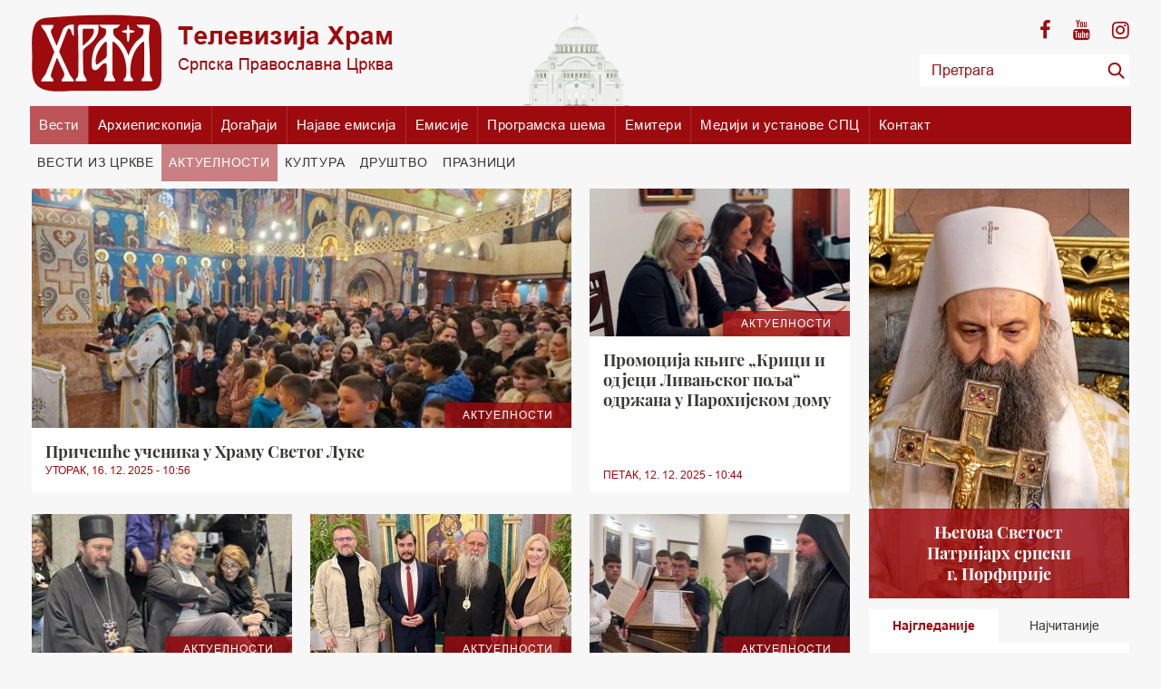

--- FILE ---
content_type: text/html; charset=UTF-8
request_url: https://www.tvhram.rs/vesti/aktuelnosti
body_size: 51110
content:
<!DOCTYPE html>
<html lang="en">    
    <head>
        <meta charset="utf-8">
        <meta http-equiv="X-UA-Compatible" content="IE=edge">
        <meta name="viewport" content="width=device-width, initial-scale=1, shrink-to-fit=no">

        <link rel="icon" href="/favicon.png" type="image/x-icon"/>

        <link href="/layout/css/fonts.css" rel="stylesheet" type="text/css"/>

        <!-- Bootstrap -->
        <link href="/layout/css/bootstrap.css" rel="stylesheet">

        <link href="/layout/css/style.css" rel="stylesheet" type="text/css" />
        <link href="/layout/css/responsive.css?v=10" rel="stylesheet" type="text/css" />
        <link href="/layout/css/owl.carousel.css" rel="stylesheet" type="text/css"/>
        <link href="/layout/css/scroll.css" rel="stylesheet" type="text/css"/>


        <!-- HTML5 shim and Respond.js for IE8 support of HTML5 elements and media queries -->
        <!-- WARNING: Respond.js doesn't work if you view the page via file:// -->
        <!--[if lt IE 9]>
            <script src="https://oss.maxcdn.com/html5shiv/3.7.3/html5shiv.min.js"></script>
            <script src="https://oss.maxcdn.com/respond/1.4.2/respond.min.js"></script>
        <![endif]-->

        
        <title>ТВ Храм / Вести / Актуелности</title><meta name="Keywords" content="ВестиАктуелности" />
<meta name="Description" content="ВестиАктуелности" />


        
            </head>
    <body>
                            
        <header class="d-none d-md-block" style="background-image:url('/layout/img/hram.png') ">
            <div class="container d-flex justify-content-between py-3">
                <!--Logo for resolution > 768-->
                <a href="/" class="d-none d-md-block" title="TV Hram - Televizija Hram">
                    <img src="/layout/img/logo.png" alt="" title="TV Hram - Televizija Hram"/>
                </a>
                <!--Social and Search-->
                <div class="action d-flex  flex-md-column justify-content-between align-items-center justify-content-md-around align-items-md-end">
                    <div class="social text-md-right">
                        <a target="_blank" href="https://www.facebook.com/profile.php?id=100088506333972" class="fa fa-facebook"></a>
                        <a target="_blank" href="https://www.youtube.com/channel/UCXnRkfjybyv7931skQWumDQ/feed" class="fa fa-youtube"></a>
                        <a target="_blank" href="https://www.instagram.com/arhiepiskopijatv/" class="fa fa-instagram"></a>
                        <!--<a target="_blank" href="" class="fa fa-rss" title=""></a>-->
                    </div>
                    <form class="search-form" method="post" action="/pretraga">
                        <div class="input-group">
                            <input type="text" class="form-control" name='phrase'  placeholder="Претрага">
                            <span class="input-group-btn">
                                <button class="btn btn-secondary" type="submit"></button>
                            </span>
                        </div>
                    </form>
                </div><!--End Social and Search-->
            </div>
        </header>
             
        
        	
                <div class='container p-0 px-md-2' >
                    <nav class='navbar navbar-expand-md navbar-light px-0 p-md-0' style='background-color: #9d0b0f;'>
                        <!--Logo for mobile-->
                        <a class='navbar-brand d-md-none' href='/' title='TV Hram - Televizija Hram'>
                            <img src='/layout/img/white-logo.png' alt='' title='TV Hram - Televizija Hram'/>
                        </a>
                        <div class='mobile-search ml-auto mr-3'>
                            <span class='fa fa-search'></span>
                            <form class='search-form' method='get' action=''>
                                <div class='input-group'>
                                    <input type='text' class='form-control' name='search'  placeholder='Претрага'>
                                    <span class='input-group-btn'>
                                        <button class='btn btn-secondary' type='submit'></button>
                                    </span>
                                </div>
                            </form>
                        </div>
                        <button class='navbar-toggler' type='button' data-toggle='collapse' data-target='#main-menu' aria-controls='main-menu' aria-expanded='false'>
                            <span></span>
                            <span></span>
                            <span></span>
                        </button>

                        <div class='collapse navbar-collapse' id='main-menu'>
                            <ul class='navbar-nav '>
                
                                <li class='nav-item active'>
                    
                                <a class='nav-link' href='/vesti'>Вести <span class='has-submenu fa fa-plus'></span></a>
                            
                                <ul class='submenu clearfix active'>
                            <li><a href='/vesti/vesti-iz-crkve'>Вести из цркве</a></li><li><a href='/vesti/aktuelnosti'>Актуелности</a></li><li><a href='/vesti/kultura'>Култура</a></li><li><a href='/vesti/drustvo'>Друштво</a></li><li><a href='/vesti/praznici'>Празници</a></li>
                                </ul>
                        
                                </li>
                        
                                <li class='nav-item'><a class='nav-link'href='/stranica/1/arhiepioskopija'>Архиепископија</a></li>
                         
                                <li class='nav-item'>
                    
                                <a class='nav-link' href='/dogadjaji'>Догађаји <span class='has-submenu fa fa-plus'></span></a>
                            
                                <ul class='submenu clearfix active'>
                            <li><a href='/dogadjaji/promocije'>Промоције</a></li><li><a href='/dogadjaji/tradicija'>Традиција</a></li><li><a href='/dogadjaji/najave'>Најаве</a></li>
                                </ul>
                        
                                </li>
                        
                                <li class='nav-item'>
                    
                                <a class='nav-link' href='/najave-emisija'>Најаве емисија <span class='has-submenu fa fa-plus'></span></a>
                            
                                <ul class='submenu clearfix active'>
                            <li><a href='/najave-emisija/vrlinoslov'>Врлинослов</a></li><li><a href='/najave-emisija/izdvajamo-iz-programa-tv-hram'>Издвајамо из програма ТВ Храм</a></li><li><a href='/najave-emisija/verski-program'>Верски програм</a></li><li><a href='/najave-emisija/deciji-program'>Дечији програм</a></li><li><a href='/najave-emisija/razgovori'>Разговори</a></li><li><a href='/najave-emisija/dokumentarni-program'>Документарни програм</a></li><li><a href='/najave-emisija/muzicki-program'>Музички програм</a></li><li><a href='/najave-emisija/kulturni-program'>Културни програм</a></li>
                                </ul>
                        
                                </li>
                        
                                <li class='nav-item'><a class='nav-link' href='/emisije'>Емисије</a></li>
            
                                <li class='nav-item'><a class='nav-link' href='/programska-sema'>Програмска шема</a></li>
            
                        <li class='nav-item'><a class='nav-link' href='/stranica/6/emiteri'>Емитери</a></li>
                    
                        <li class='nav-item'><a class='nav-link' href='/stranica/7/mediji-ustanove-spc'>Медији и установе СПЦ</a></li>
                    
                        <li class='nav-item'><a class='nav-link' href='/stranica/8/kontakt'>Контакт</a></li>
                    
                            </ul>
                        </div>
                    </nav>
            
                        <nav class='desctop-menu d-none d-md-block'>
                            <ul class='owl-carousel desctop-submenu list-unstyled'>
                    <li ><a href='/vesti/vesti-iz-crkve'>Вести из цркве</a></li><li class='active' ><a href='/vesti/aktuelnosti'>Актуелности</a></li><li ><a href='/vesti/kultura'>Култура</a></li><li ><a href='/vesti/drustvo'>Друштво</a></li><li ><a href='/vesti/praznici'>Празници</a></li>
                            </ul>
                        </nav>
                    
                </div>
                
        
        <main class="pt-2">
            <div class="container" style="min-height: 400px;">
                
<div class="row small-padding mt-0">
    <div class="main-content col-lg-8 col-xl-9">
                                <section class="last-news">    
                            <div class="row small-padding">
                                <div class="col-md-8 mb-4">
                                    <a href="/vesti/aktuelnosti/10499/pricesce-ucenika-hramu-svetog-luke" title="Причешће ученика у Храму Светог Луке" class="single-news d-block h-100 bg-white animation" data-animation="slideUp">
                                        <figure class="mb-0">
                                            <img src="/data/images/2025-12-16/56437_screenshot-2025-12-16-110213_f.jpg" title="Причешће ученика у Храму Светог Луке" alt=""/>
                                        </figure>
                                        <div class="section-detail-small">
                                            <span class="category-name bg-primary">Актуелности</span>
                                            <h5 class="mb-0">Причешће ученика у Храму Светог Луке</h5>
                                            <p class="termin">УТОРАК, 16. 12. 2025 - 10:56</p>
                                        </div>
                                    </a>
                                </div>
                                                                <div class="col-sm-6 col-md-4 mb-4">
                                    <a href="/vesti/aktuelnosti/10490/promocija-knjige-krici-odjeci-livanjskog-polja-odrzana-parohijskom-domu-hrama-svetog-save" title="Промоција књиге „Крици и одјеци Ливањског поља“ одржана у Парохијском дому Храма Светог Саве" class="single-news d-block h-100 bg-white animation" data-animation="slideUp">
                                        <figure class="mb-0">
                                            <img src="/data/images/2025-12-12/56407_screenshot-2025-12-12-104745_kf.jpg" title="Промоција књиге „Крици и одјеци Ливањског поља“ одржана у Парохијском дому Храма Светог Саве" alt=""/>
                                            <span class="category-name bg-primary">Актуелности</span>
                                        </figure>
                                        <div class="section-detail-small">
                                            <h5 class="mb-0">Промоција књиге „Крици и одјеци Ливањског поља“ одржана у Парохијском дому Храма Светог Саве</h5>
                                            <p class="termin">ПЕТАК, 12. 12. 2025 - 10:44</p>
                                        </div>
                                    </a>
                                </div>   
                                                        <div class="col-sm-6  col-md-4 mb-4">
                                    <a href="/vesti/aktuelnosti/10479/izlozba-memorijalnom-centru-staro-sajmiste-dan-utamnicenja-prvih-zrtava" title="Изложба у Меморијалном центру “Старо сајмиште” на дан утамничења првих жртава" class="single-news d-block h-100 bg-white animation" data-animation="slideUp">
                                        <figure class="mb-0">
                                            <img src="/data/images/2025-12-08/56367_viber-image-2025-12-08-13-07-41-247_kf.jpg" title="Изложба у Меморијалном центру “Старо сајмиште” на дан утамничења првих жртава" alt=""/>
                                            <span class="category-name bg-primary">Актуелности</span>
                                        </figure>
                                        <div class="section-detail-small">
                                            <h5 class="mb-0">Изложба у Меморијалном центру “Старо сајмиште” на дан утамничења првих жртава</h5>
                                            <p class="termin">ПОНЕДЕЉАК, 8. 12. 2025 - 14:02</p>
                                        </div>
                                    </a>
                                </div>   
                                                        <div class="col-sm-6  col-md-4 mb-4">
                                    <a href="/vesti/aktuelnosti/10447/pocetak-posta-dar-mitropolita-fotija-gledaocima-hram-televizije" title="Уз почетак поста – дар Митрополита Фотија гледаоцима Храм телевизије" class="single-news d-block h-100 bg-white animation" data-animation="slideUp">
                                        <figure class="mb-0">
                                            <img src="/data/images/2025-11-28/56312_screenshot-2025-11-28-154134_kf.jpg" title="Уз почетак поста – дар Митрополита Фотија гледаоцима Храм телевизије" alt=""/>
                                            <span class="category-name bg-primary">Актуелности</span>
                                        </figure>
                                        <div class="section-detail-small">
                                            <h5 class="mb-0">Уз почетак поста – дар Митрополита Фотија гледаоцима Храм телевизије</h5>
                                            <p class="termin">ПЕТАК, 28. 11. 2025 - 15:10</p>
                                        </div>
                                    </a>
                                </div>   
                                                        <div class="col-sm-6  col-md-4 mb-4">
                                    <a href="/vesti/aktuelnosti/10444/bozicne-poklade-bogosloviji-svetog-save" title="Божићне покладе у Богословији Светог Саве" class="single-news d-block h-100 bg-white animation" data-animation="slideUp">
                                        <figure class="mb-0">
                                            <img src="/data/images/2025-11-28/56308_screenshot-2025-11-28-114205_kf.jpg" title="Божићне покладе у Богословији Светог Саве" alt=""/>
                                            <span class="category-name bg-primary">Актуелности</span>
                                        </figure>
                                        <div class="section-detail-small">
                                            <h5 class="mb-0">Божићне покладе у Богословији Светог Саве</h5>
                                            <p class="termin">ПЕТАК, 28. 11. 2025 - 11:40</p>
                                        </div>
                                    </a>
                                </div>   
                                                    </div>
                        </section>
                                                   <section class="recommended-news">
                                <ul class="list-unstyled p-0 recommended-list-news">
                                                            <li class="d-flex flex-wrap align-items-start align-items-md-stretch animation" data-animation="slideUp">
                                        <figure class=" mb-0">
                                            <a href="/vesti/aktuelnosti/10446/dela-igumana-nektarija-morozova-predstavljena-kripti-hrama-svetog-save" title="Дела игумана Нектарија Морозова представљена у крипти Храма Светог Саве">
                                                <img src="/data/images/2025-11-28/56310_screenshot-2025-11-28-115252_kf.jpg" title="Дела игумана Нектарија Морозова представљена у крипти Храма Светог Саве" alt=""/>
                                            </a>
                                        </figure>                                        
                                        <div class="news-content d-flex flex-column justify-content-between py-1 px-3">
                                            <a href="/vesti/aktuelnosti/10446/dela-igumana-nektarija-morozova-predstavljena-kripti-hrama-svetog-save" title="Дела игумана Нектарија Морозова представљена у крипти Храма Светог Саве">
                                                <p>
                                                АКТУЕЛНОСТИ:
                                                <br>
                                                Дела игумана Нектарија Морозова представљена у крипти Храма Светог Саве                                                </p>
                                            </a>
                                            <div class="termin d-flex w-100 justify-content-between">
                                                <span>ПЕТАК, 28. 11. 2025 - 11:52</span>
                                                <a href="/vesti/aktuelnosti/10446/dela-igumana-nektarija-morozova-predstavljena-kripti-hrama-svetog-save" title="Дела игумана Нектарија Морозова представљена у крипти Храма Светог Саве"><span class="text-dark small">Детаљније</span></a>
                                            </div>
                                        </div>
                                    </li>
                                                            <li class="d-flex flex-wrap align-items-start align-items-md-stretch animation" data-animation="slideUp">
                                        <figure class=" mb-0">
                                            <a href="/vesti/aktuelnosti/10441/obavestenje" title="Обавештење">
                                                <img src="/data/images/2025-11-27/56305_unnamed-9_kf.jpg" title="Обавештење" alt=""/>
                                            </a>
                                        </figure>                                        
                                        <div class="news-content d-flex flex-column justify-content-between py-1 px-3">
                                            <a href="/vesti/aktuelnosti/10441/obavestenje" title="Обавештење">
                                                <p>
                                                АКТУЕЛНОСТИ:
                                                <br>
                                                Обавештење                                                </p>
                                            </a>
                                            <div class="termin d-flex w-100 justify-content-between">
                                                <span>ЧЕТВРТАК, 27. 11. 2025 - 09:26</span>
                                                <a href="/vesti/aktuelnosti/10441/obavestenje" title="Обавештење"><span class="text-dark small">Детаљније</span></a>
                                            </div>
                                        </div>
                                    </li>
                                                            <li class="d-flex flex-wrap align-items-start align-items-md-stretch animation" data-animation="slideUp">
                                        <figure class=" mb-0">
                                            <a href="/vesti/aktuelnosti/10436/krst-varnave-hvostanskog-nacelnika-generalstaba-vojske-srbije" title="Крст Св. Варнаве Хвостанског за начелника Генералштаба Војске Србије">
                                                <img src="/data/images/2025-11-25/56241_min-6013_kf.jpg" title="Крст Св. Варнаве Хвостанског за начелника Генералштаба Војске Србије" alt=""/>
                                            </a>
                                        </figure>                                        
                                        <div class="news-content d-flex flex-column justify-content-between py-1 px-3">
                                            <a href="/vesti/aktuelnosti/10436/krst-varnave-hvostanskog-nacelnika-generalstaba-vojske-srbije" title="Крст Св. Варнаве Хвостанског за начелника Генералштаба Војске Србије">
                                                <p>
                                                АКТУЕЛНОСТИ:
                                                <br>
                                                Крст Св. Варнаве Хвостанског за начелника Генералштаба Војске Србије                                                </p>
                                            </a>
                                            <div class="termin d-flex w-100 justify-content-between">
                                                <span>УТОРАК, 25. 11. 2025 - 12:16</span>
                                                <a href="/vesti/aktuelnosti/10436/krst-varnave-hvostanskog-nacelnika-generalstaba-vojske-srbije" title="Крст Св. Варнаве Хвостанског за начелника Генералштаба Војске Србије"><span class="text-dark small">Детаљније</span></a>
                                            </div>
                                        </div>
                                    </li>
                                                            <li class="d-flex flex-wrap align-items-start align-items-md-stretch animation" data-animation="slideUp">
                                        <figure class=" mb-0">
                                            <a href="/vesti/aktuelnosti/10437/svenocno-bdenije-manastiru-vavedenje" title="Свеноћно бденије у Манастиру Ваведење">
                                                <img src="/data/images/2025-11-25/56242_screenshot-2025-11-25-122214_kf.jpg" title="Свеноћно бденије у Манастиру Ваведење" alt=""/>
                                            </a>
                                        </figure>                                        
                                        <div class="news-content d-flex flex-column justify-content-between py-1 px-3">
                                            <a href="/vesti/aktuelnosti/10437/svenocno-bdenije-manastiru-vavedenje" title="Свеноћно бденије у Манастиру Ваведење">
                                                <p>
                                                АКТУЕЛНОСТИ:
                                                <br>
                                                Свеноћно бденије у Манастиру Ваведење                                                </p>
                                            </a>
                                            <div class="termin d-flex w-100 justify-content-between">
                                                <span>УТОРАК, 25. 11. 2025 - 12:20</span>
                                                <a href="/vesti/aktuelnosti/10437/svenocno-bdenije-manastiru-vavedenje" title="Свеноћно бденије у Манастиру Ваведење"><span class="text-dark small">Детаљније</span></a>
                                            </div>
                                        </div>
                                    </li>
                                                            <li class="d-flex flex-wrap align-items-start align-items-md-stretch animation" data-animation="slideUp">
                                        <figure class=" mb-0">
                                            <a href="/vesti/aktuelnosti/10431/slovackoj-obelezen-vek-povratka-mesta-osadne-pravoslavlju" title="У Словачкој обележен век од повратка места Осадне Православљу">
                                                <img src="/data/images/2025-11-23/56224_viber-image-2025-11-23-12-03-56-466_kf.jpg" title="У Словачкој обележен век од повратка места Осадне Православљу" alt=""/>
                                            </a>
                                        </figure>                                        
                                        <div class="news-content d-flex flex-column justify-content-between py-1 px-3">
                                            <a href="/vesti/aktuelnosti/10431/slovackoj-obelezen-vek-povratka-mesta-osadne-pravoslavlju" title="У Словачкој обележен век од повратка места Осадне Православљу">
                                                <p>
                                                АКТУЕЛНОСТИ:
                                                <br>
                                                У Словачкој обележен век од повратка места Осадне Православљу                                                </p>
                                            </a>
                                            <div class="termin d-flex w-100 justify-content-between">
                                                <span>НЕДЕЉА, 23. 11. 2025 - 15:11</span>
                                                <a href="/vesti/aktuelnosti/10431/slovackoj-obelezen-vek-povratka-mesta-osadne-pravoslavlju" title="У Словачкој обележен век од повратка места Осадне Православљу"><span class="text-dark small">Детаљније</span></a>
                                            </div>
                                        </div>
                                    </li>
                                                    </ul>
                        </section>
                       	
	<section class="page-pagination text-center mt-5 mb-4">
        <nav class="d-inline-block" aria-label="Page navigation example">
            <ul class="pagination">
			<!-- Previous page link -->
			                    
                                
            			
			<!-- Numbered page links -->
								
						<li class="page-item active"><a class="page-link" href="/vesti/aktuelnosti/page/1">1</a></li>
					
					                        <li class="page-item"><a class="page-link" href="/vesti/aktuelnosti/page/2">2</a></li>
					
					                        <li class="page-item"><a class="page-link" href="/vesti/aktuelnosti/page/3">3</a></li>
					
					                        <li class="page-item"><a class="page-link" href="/vesti/aktuelnosti/page/4">4</a></li>
					
					                        <li class="page-item"><a class="page-link" href="/vesti/aktuelnosti/page/5">5</a></li>
					
					                        
                                
                    <li class="page-item"><span>...</span></li>
				                        
                        
                    <li class="page-item">
                        <a class="page-link" href="/vesti/aktuelnosti/page/11" aria-label="Next">
                            <span aria-hidden="true">11</span>
                        </a>
                    </li>
					
							
			<!-- Next page link -->
			            
                    <li class="page-item">
                        <a class="page-link" href="/vesti/aktuelnosti/page/2" aria-label="Next">
                            <span aria-hidden="true">&gt;</span>
                            <span class="sr-only">Next</span>
                        </a>
                    </li>
					
				            
            </ul>
        </nav>
    </section>
	    </div>
    
                    <aside class='col-lg-4 col-xl-3'>
            
                        <div class='row small-padding'>
                            <div class='col-12 patrijarh mb-12'> 
                                <a target='_blank' href='https://spc.rs/sr/6.njegova-svetost-arhiepiskop-pecki,-mitropolit-beogradsko-karlovacki-i-patrijarh-srpski-gospodin-porfirije.html' class='d-block'>
                                    <img src='/layout/img/patrijarh-porfirije.jpg' alt=''/>
                                    <h5 class='title' style='background: rgba(157,11,15,0.8) !important;'>Његова Светост<br>Патријарх српски<br>г. Порфирије</h5>
                                </a>
                            </div> 
             
                        <div class='col-sm-6 col-lg-12 most-recent mb-12'>
                            <ul class='nav nav-pills nav-justified'>
                                <li class='nav-item'>
                                    <a class='nav-link active'  data-toggle='tab' href='#tab1' role='tab'  aria-selected='true'>Најгледаније</a>
                                </li>
                                <li class='nav-item'>
                                    <a class='nav-link'  data-toggle='tab' href='#tab2' role='tab'  aria-selected='false'>Најчитаније</a>
                                </li>
                            </ul>
                            <div class='tab-content'>
                        <div class='tab-pane fade show active' id='tab1' role='tabpanel'>
                                    <article class='news-item'>
                                        <a href='/emisije/9024/patrijarh-krstovdan-crkvi-svetog-ilije-mirijevu' title='Патријарх на Крстовдан у Цркви Светог Илије у Миријеву' class='d-flex no-gutters justify-content-between align-items-start'>
                                            <figure class='mb-0  col-5'>
                                                <img src='https://img.youtube.com/vi/D06OqxlUdn4/mqdefault.jpg' alt=''/>
                                            </figure>
                                            <p class='small col-7 mb-0 pl-2'>Патријарх на Крстовдан у Цркви Светог Илије у Миријеву</p>
                                        </a>
                                    </article>
                                
                                    <article class='news-item'>
                                        <a href='/emisije/9014/patrijarh-porfirije-praznik-oci-bog-uvek-nasoj-strani' title='Патријарх Порфирије на празник Оци: Бог је увек на нашој страни' class='d-flex no-gutters justify-content-between align-items-start'>
                                            <figure class='mb-0  col-5'>
                                                <img src='https://img.youtube.com/vi/TdkiRJCQPQE/mqdefault.jpg' alt=''/>
                                            </figure>
                                            <p class='small col-7 mb-0 pl-2'>Патријарх Порфирије на празник Оци: Бог је увек на нашој страни</p>
                                        </a>
                                    </article>
                                
                                    <article class='news-item'>
                                        <a href='/emisije/9021/episkop-ilarion-krstovdan-manastiru-rakovica' title='Епископ Иларион на Крстовдан у Манастиру Раковица' class='d-flex no-gutters justify-content-between align-items-start'>
                                            <figure class='mb-0  col-5'>
                                                <img src='https://img.youtube.com/vi/DBnyF0848bQ/mqdefault.jpg' alt=''/>
                                            </figure>
                                            <p class='small col-7 mb-0 pl-2'>Епископ Иларион на Крстовдан у Манастиру Раковица</p>
                                        </a>
                                    </article>
                                
                                    <article class='news-item'>
                                        <a href='/emisije/9017/vesti-crkve' title='Вести из Цркве за 15.01.2026.' class='d-flex no-gutters justify-content-between align-items-start'>
                                            <figure class='mb-0  col-5'>
                                                <img src='https://img.youtube.com/vi/lY9DBS2YUr4/mqdefault.jpg' alt=''/>
                                            </figure>
                                            <p class='small col-7 mb-0 pl-2'>Вести из Цркве за 15.01.2026.</p>
                                        </a>
                                    </article>
                                
                                    <article class='news-item'>
                                        <a href='/emisije/9019/vesti-crkve' title='Вести из Цркве за 17.01.2026.' class='d-flex no-gutters justify-content-between align-items-start'>
                                            <figure class='mb-0  col-5'>
                                                <img src='https://img.youtube.com/vi/SpE62DiZI5o/mqdefault.jpg' alt=''/>
                                            </figure>
                                            <p class='small col-7 mb-0 pl-2'>Вести из Цркве за 17.01.2026.</p>
                                        </a>
                                    </article>
                                </div><div class='tab-pane fade' id='tab2' role='tabpanel' >
                                    <article class='news-item'>
                                        <a href='/vesti/vesti-iz-crkve/10611/patrijarh-dan-krsne-slavu-sluzio-sabornom-hramu-beogradu' title='Патријарх на дан крсне славу служио у Саборном храму у Београду' class='d-flex no-gutters justify-content-between align-items-start'>
                                            <figure class='mb-0  col-5'>
                                                <img src='/data/images/2026-01-20/56940_viber-image-2026-01-20-10-34-43-509_kf.jpg' alt=''/>
                                            </figure>
                                            <p class='small col-7 mb-0 pl-2'>Патријарх на дан крсне славу служио у Саборном храму у Београду</p>
                                        </a>
                                    </article>
                                
                                    <article class='news-item'>
                                        <a href='/vesti/vesti-iz-crkve/10607/patrijarh-porfirije-bogojavljenje-krstenje-simvol-pokajanja' title='Патријарх Порфирије на Богојављење: Крштење је символ покајања' class='d-flex no-gutters justify-content-between align-items-start'>
                                            <figure class='mb-0  col-5'>
                                                <img src='/data/images/2026-01-19/56871_viber-image-2026-01-19-10-47-00-520_kf.jpg' alt=''/>
                                            </figure>
                                            <p class='small col-7 mb-0 pl-2'>Патријарх Порфирије на Богојављење: Крштење је символ покајања</p>
                                        </a>
                                    </article>
                                
                                    <article class='news-item'>
                                        <a href='/vesti/vesti-iz-crkve/10591/dobitnici-stotinu-stipendija-ucenike-studente-kosova-metohije' title='Добитници стотину стипендија за ученике и студенте са Косова и Метохије' class='d-flex no-gutters justify-content-between align-items-start'>
                                            <figure class='mb-0  col-5'>
                                                <img src='/data/images/2026-01-12/56774_patrijarh_kf.jpg' alt=''/>
                                            </figure>
                                            <p class='small col-7 mb-0 pl-2'>Добитници стотину стипендија за ученике и студенте са Косова и Метохије</p>
                                        </a>
                                    </article>
                                
                                    <article class='news-item'>
                                        <a href='/vesti/vesti-iz-crkve/10603/patrijarh-krstovdan-sluzio-hramu-svetog-ilije-mirijevu' title='Патријарх на Крстовдан служио у Храму Светог Илије у Миријеву' class='d-flex no-gutters justify-content-between align-items-start'>
                                            <figure class='mb-0  col-5'>
                                                <img src='/data/images/2026-01-18/56801_viber-image-2026-01-18-10-38-01-040_kf.jpg' alt=''/>
                                            </figure>
                                            <p class='small col-7 mb-0 pl-2'>Патријарх на Крстовдан служио у Храму Светог Илије у Миријеву</p>
                                        </a>
                                    </article>
                                
                                    <article class='news-item'>
                                        <a href='/vesti/vesti-iz-crkve/10593/sveti-dositej-proslavljen-manastiru-vavedenje-bogosluzio-vladika-ilarion' title='Свети Доситеј прослављен у Манастиру Ваведење, богослужио Владика Иларион' class='d-flex no-gutters justify-content-between align-items-start'>
                                            <figure class='mb-0  col-5'>
                                                <img src='/data/images/2026-01-13/56780_viber-image-2026-01-13-12-11-40-672_kf.jpg' alt=''/>
                                            </figure>
                                            <p class='small col-7 mb-0 pl-2'>Свети Доситеј прослављен у Манастиру Ваведење, богослужио Владика Иларион</p>
                                        </a>
                                    </article>
                                </div>
                            </div>
                        </div>
                         
                            <div class='col-sm-6 col-lg-12 mb-12 banner pt-1 pb-1'>
                               <a target='_blank' href='https://spc.rs/' title='SPC'>
                                    <img src='/data/images/spc-logo-retina.png' alt='SPC'/>
                                </a>
                            </div>
                            <div class='col-sm-6 col-lg-12 mb-12 banner pt-1 pb-1'>
                               <a target='_blank' href='http://www.slovoljubve.com' title='Radio Slovo ljubve'>
                                    <img src='/layout/img/radioslovoljubvelogo.png' alt='Radio Slovo ljubve'/>
                                </a>
                            </div>
                            <div class='col-sm-6 col-lg-12 mb-12 banner pt-1 pb-2'>
                               <a target='_blank' href='https://www.pravoslavlje.spc.rs/' title='Pravoslavlje'>
                                    <img src='/layout/img/pravoslavlje-logo.png' alt='Pravoslavlje'/>
                                </a>
                            </div>
                     
                            <!--<div class='col-sm-6 col-lg-12 mb-12 banner'>
                               <a target='_blank' href='https://play.google.com/store/apps/details?id=rs.hram.android' title='Preuzimite Android aplikaciju'>
                                    <img src='/layout/img/android-aplikacija-tv-hram.jpg' alt='Preuzimite Android aplikaciju'/>
                                </a>
                            </div>-->
                
                            <!--<div class='col-sm-6 col-lg-12 mb-12 banner'>
                               <a target='_blank' href='https://itunes.apple.com/ca/app/tv-hram/id1337696143?mt=8' title='Preuzimite iOS aplikaciju'>
                                    <img src='/layout/img/ios-aplikacija-tv-hram.jpg' alt='Preuzimite iOS aplikaciju'/>
                                </a>
                            </div>-->
                    
                        </div>
                    </aside>
                    </div>            </div>
        </main>
                    
        	 
                <footer style='background-color:#9d0b0f;'>
                    <div class='container'>
                        <div class='footer-top'>
                            <div class='row medium-padding justify-content-between'>
                                <div class='col-md-6 d-flex py-3 flex-column justify-content-between '>
                                    <a href='/' class='logo mb-4 ' title='TV Hram - Televizija Hram'>
                                        <img src='/layout/img/white-logo.png' alt=''/>
                                    </a>
                                    <div class='social text-white mb-4'>
                                        <a target='_blank' href='https://www.facebook.com/profile.php?id=100088506333972' class='fa fa-facebook'></a>
                                        <a target='_blank' href='https://www.youtube.com/channel/UCXnRkfjybyv7931skQWumDQ/feed' class='fa fa-youtube'></a>
                                        <a target='_blank' href='https://www.instagram.com/arhiepiskopijatv/' class='fa fa-instagram'></a>
                                    </div>
                                </div>
                                <div class='col-sm-6 col-md-3 mb-4 d-md-none d-lg-block'>
                                    <h6>Емисије</h6>
            
                                    <div>
                                        <a href='/emisije/9024/patrijarh-krstovdan-crkvi-svetog-ilije-mirijevu' class='d-flex no-gutters align-items-start'>
                                            <figure class='col-5'>
                                                <img src='https://img.youtube.com/vi/D06OqxlUdn4/mqdefault.jpg' alt=''/>
                                            </figure>
                                            <div class='emission-title pl-2'>
                                                <p class='small'>
                                                    Патријарх на Крстовдан у Цркви Светог Илије у Миријеву
                                                </p>
                                            </div>
                                        </a>
                                    </div>
                    
                                    <div>
                                        <a href='/emisije/9014/patrijarh-porfirije-praznik-oci-bog-uvek-nasoj-strani' class='d-flex no-gutters align-items-start'>
                                            <figure class='col-5'>
                                                <img src='https://img.youtube.com/vi/TdkiRJCQPQE/mqdefault.jpg' alt=''/>
                                            </figure>
                                            <div class='emission-title pl-2'>
                                                <p class='small'>
                                                    Патријарх Порфирије на празник Оци: Бог је увек на нашој страни
                                                </p>
                                            </div>
                                        </a>
                                    </div>
                    
                                    <div>
                                        <a href='/emisije/9021/episkop-ilarion-krstovdan-manastiru-rakovica' class='d-flex no-gutters align-items-start'>
                                            <figure class='col-5'>
                                                <img src='https://img.youtube.com/vi/DBnyF0848bQ/mqdefault.jpg' alt=''/>
                                            </figure>
                                            <div class='emission-title pl-2'>
                                                <p class='small'>
                                                    Епископ Иларион на Крстовдан у Манастиру Раковица
                                                </p>
                                            </div>
                                        </a>
                                    </div>
                    
                                            
                                </div>
                            <div class='col-sm-6 col-md-3 d-flex flex-column justify-content-center justify-content-md-start text-center text-md-left footer-menu'>
                                <a href='/vesti'>Вести</a>
                            
                                <a href='/stranica/1/arhiepioskopija'>Архиепископија</a>
                            
                                <a href='/dogadjaji'>Догађаји</a>
                            
                                <a href='/najave-emisija'>Најаве емисија</a>
                            
                                <a href='/programska-sema'>Програмска шема</a>
                            
                                <a href='/crkveni-kalendar'>Црквени календар</a>
                            
                        <a href='/stranica/6/emiteri'>Емитери</a>
                    
                        <a href='/stranica/7/mediji-ustanove-spc'>Медији и установе СПЦ</a>
                    
                        <a href='/stranica/8/kontakt'>Контакт</a>
                    
                        <a href='/stranica/9/politika-privatnosti'>Политика приватности</a>
                    </div>      </div>
                        <div class='col-md-6 ml-auto d-flex flex-wrap aplications justify-content-center justify-content-lg-left align-items-center'>
                            <p class='pt-1 mr-1'>Мобилне апликације ТВ Храм <span class='ml-2 d-none d-lg-inline'> - </span></p>
                            <p>
                                <a class='ml-2' target='_blank' href='https://play.google.com/store/apps/details?id=rs.hram.android'>Android <span class='fa fa-android'></span></a>
                                <a class='ml-2' target='_blank' href='https://itunes.apple.com/ca/app/tv-hram/id1337696143?mt=8'>iOS <span class='fa fa-apple'></span></a>
                            </p>
                        </div>
                        </div>
                        <div class='copyright text-white text-center'>
                            <p>ТВ Храм - Сва права задржана &copy; 2016 - 2026</p>
                        </div>

                    </div>
                </footer>
                
                        
        
        <!-- jQuery (necessary for Bootstrap's JavaScript plugins) -->
        <script src="/layout/js/jquery.min.js" type="text/javascript"></script>
        <script src="/layout/js/poper.js" type="text/javascript"></script>
        <!-- Include all compiled plugins (below), or include individual files as needed -->
        <script src="/layout/js/bootstrap.min.js"></script>
        <script src="/layout/js/owl.carousel.min.js" type="text/javascript"></script>
        <script src="/layout/js/scroll.js" type="text/javascript"></script>
        <script src="/layout/js/mousescroll.js" type="text/javascript"></script>

        
        
        <!-- Required on bottom of js list of links -->
        <script src="/layout/js/main.js" async></script> 

        
            <!-- Global site tag (gtag.js) - Google Analytics -->
            <script async src="https://www.googletagmanager.com/gtag/js?id=UA-83725510-1"></script>
            <script>
                window.dataLayer = window.dataLayer || [];
                function gtag(){dataLayer.push(arguments);}
                gtag('js', new Date());

                gtag('config', 'UA-83725510-1');
            </script>
                
                            <!-- Go to www.addthis.com/dashboard to customize your tools --> 
                    <script type="text/javascript" src="//s7.addthis.com/js/300/addthis_widget.js#pubid=ra-5f2955b1071ac44c"></script> 
                 
    </body>
    </html>

--- FILE ---
content_type: text/css
request_url: https://www.tvhram.rs/layout/css/style.css
body_size: 28027
content:
html{
    font-size: 14px;
}
img{
    max-width: 100%;
    display: block;
}
.mb-12{
    margin-bottom: 12px;
}
.p-12{
    padding: 12px;
}
.container{
    padding-left: 10px;
    padding-right: 10px;
}
a{
    transition: 0.4s linear;
    position: relative;
}
a:hover{
    text-decoration: none;
}
hr{
    background: #000;
    margin-top: 0;
}
figure{
    background: #eee url('assets/img-bgrd.png') no-repeat center;
}
.small{
    font-size: 12px;
    line-height:14px;
    font-family: 'PD-Regular', serif ;
    letter-spacing: 0.25px;
}
b, strong{
    font-family: 'Arial-Bold' !important;
}

.text-primary{
    color:#9d0b0f !important;
}
.bg-primary{
    background-color: #9d0b0f !important;
}
.small-padding{
    margin: 0 -6px;
}
.small-padding > *{
    padding: 0 6px;
}

.row, .medium-padding{
    margin: 0 -10px;
}
.row > * ,.medium-padding > *{
    padding: 0 10px;
}
body{
    background-color: #f7f7f7;
}
.bg-danger{
    background-color: #9d0b0f;
    opacity: 1;
}
.text-danger{
    color:#9d0b0f; 
}
header{
    background-position: bottom center;
    background-repeat: no-repeat;
}
header *{
    font-family: 'Arial', sans-serif;
}

.action{
    width: 100%;
}
main *{
    font-family: 'PD-Regular', serif;
}
.social{
    min-width: 100px;
}
.social a{
    font-size: 22px;
    color:#9d0b0f!important;
    margin-left: 5px;
}
.navbar{
    padding-top: 10px;
    padding-bottom: 10px;
}

.form-control{
    border:1px solid transparent;
    background: #fff;
    border-radius: 0;
    -webkit-border-radius: 0;
    -moz-border-radius: 0;
    -ms-border-radius:0;
    color: #9d0b0f !important;
    height: 35px;
}
.form-control:focus, .form-control:hover{
    outline: none;
    box-shadow: none;
    border:1px solid transparent;
}
.form-control::-webkit-input-placeholder { /* Chrome/Opera/Safari */
    color: #9d0b0f;
}
.form-control::-moz-placeholder { /* Firefox 19+ */
    color: #9d0b0f;
}
.form-control:-ms-input-placeholder { /* IE 10+ */
    color: #9d0b0f;
}
.form-control:-moz-placeholder { /* Firefox 18- */
    color: #9d0b0f;
}
.navbar > .mobile-search .fa{
    font-size: 20px;
    color:#fff;
    cursor: pointer;
}
.search-form button{
    background: #fff url('assets/search.png') no-repeat center;
    border-color:transparent;
    color:#9d0b0f;
    height: 35px;
    width: 30px;
    cursor: pointer;
    border-radius: 0;
}
.search-form button:hover,
.search-form button:active,
.search-form button:focus
{
    background-color:#fff;
    border-color:transparent;
}
.navbar-brand{
    margin-left: 10px;
}
.navbar-toggler{
    margin-right: 15px;
}

.navbar-brand img{
    max-width: 190px;
}

.navbar form.search-form{
    position: absolute;
    top:100%;
    left: 0;
    width: 100%;
    background: #9d0b0f;
    padding: 10px 15px;
    z-index: 10;
    display: none;
}

.navbar .navbar-toggler{
    padding:7px 8px;
    border-color:#fff;
    background: #fff;
    cursor: pointer;
    position: relative;
    width: 40px;
    height: 29px;

}
.navbar-toggler span {
    display: block;
    width: 20px;
    height: 2px;
    background: #9d0b0f;
    margin-bottom: 4px;
    position: relative;
    left: 0;
    transition: 0.5s ease;
    overflow: hidden;
}
.navbar-toggler span:last-of-type {
    margin-bottom: 0px;
}
.navbar-toggler.active span:nth-of-type(2){
    opacity: 0;
    left: -50px;
}
.navbar-toggler.active span:nth-of-type(1){
    transform: rotate(45deg) translate(4px, 4.5px);
    width: 22px;
}
.navbar-toggler.active span:nth-of-type(3){
    transform: rotate(-45deg) translate(4px, -4px);
    width: 22px;
}

/*Style navigation*/
#main-menu > ul > .nav-item > a{
    color:#fff;
    font-family: 'Arial', sans-serif;
    display: block;
    padding: 10px 15px;
    font-size: 16px;
    border-bottom: 1px solid #a92a2d;
    letter-spacing: 0.5px;
    transition: 0.5s linear;
    position: relative;
}


#main-menu > ul > .nav-item:hover > a,
#main-menu > ul > .nav-item.active > a{
    color:#9d0b0f;
    background-color: #fff;
}

#main-menu a span.fa{ 
    display: block;
    position: absolute;
    z-index: 10;
    right: 20px;
    top:50%;
    transform: translateY(-50%);
    height: 25px;
    width: 25px;
    background: #fff;
    border:1px solid #9d0b0f; 
    color:#9d0b0f;
    font-size: 14px;
    line-height: 25px;
    text-align: center;
    border-radius: 50%;
}
.submenu{
    list-style: none;
    padding: 0 15px !important;
    background: #fff;
    display: none;
}
.desctop-menu{
    height: 41px;
}
.submenu a,
.desctop-submenu a{
    text-transform: uppercase;
    color:#393836;
    display: block;
    padding: 8px 15px;
    border-bottom: 1px solid #ccc;
    letter-spacing: 0.75px;
    font-family: 'Arial', sans-serif;
}
.submenu li:last-of-type a{
    border-bottom:none; 
}
.submenu {
    border-bottom:1px solid #9d0b0f; 

}
.submenu a:hover,
.submenu .active a,
.desctop-submenu li.active a:hover,
.desctop-submenu a:hover,
.desctop-submenu li.active a{
    color: #fff;
    background-color: rgba(158,10,14,0.5);
    text-decoration: none;
}

.desctop-submenu ul{
    list-style: none !important;
    padding: 0;
}
.desctop-submenu a{
    border: none;
    font-size: 14px;
    padding: 10px 8.3px;
}
.desctop-submenu a:hover{
    font-family: 'Arial', sans-serif !important;
}
.desctop-submenu{
    position: relative;
    height: 41px;
}
.desctop-submenu:after{
    position: absolute;
    right: 0;
    top: 0;
    height: 100%;
    width: 30px;
    content: '';
    background: linear-gradient(to right, rgba(255,255,255,0.1), rgba(255,255,255,1));
}




/*MAIN*/

h1,h2,h3,h4,h5,h6{
    font-family: 'PD-Bold', serif;
    line-height: 1.3;
    color:#393836;
}
.h1,.h2,.h3,.h4,.h5,.h6{
    font-family: 'PD-Regular', serif;
    color:#393836;
    line-height: 1.3;
}
h5, .h5{
    font-size: 15px;
}
h6, .h6{
    font-size: 14px;
}
.section-title{
    font-size: 14px;
    font-family: 'Arial', sans-serif;
    position: relative;
    text-transform: uppercase;
    letter-spacing: 0.75px;
    color: #393836;
    margin: 0;
}
.section-title:after{
    content: '';
    display: block;
    width: 35px;
    height: 1px;
    background: #9d0b0f;
    margin: 10px 0 13px;
}
.section-detail{
    padding: 10px;
}
.section-detail-small{
    padding: 10px;
}
.current-tv h3{
    font-size: 18px;
}
.termin,
.termin *{
    font-size: 12px;
    font-family: 'Arial', sans-serif;
    color: #9d0b0f;
    margin-bottom: 0;
    text-transform: uppercase;
}

.emission a:hover,
.last-news a:hover,
.about-tv-shows a:hover{
    box-shadow: 0 0 10px rgba(57,56,54,0.4);
    bottom: 1px;
}
.emission figure img,
.schedule figure img, 
.current-tv figure img,
.last-news figure img,
.about-tv-shows figure img,
.youtube figure img{
    width: 100%;
}

.emission figure .category-name{
    width: 100%;
    background: rgba(157,11,15,0.8) !important;
    font-size: 12px;  
}

.category-name span{
    display: block;
    line-height: 15px;
    font-family: 'Arial'
}




.last-news a,
.about-tv-shows a{
    position: relative;
    padding-bottom: 31px;
}

.last-news a .termin,
.about-tv-shows a .termin{
    position: absolute;
    bottom: 10px;
    left: 0px;
    padding-left: 15px;
}
.about-tv-shows .col-12 a .termin{
    position: relative;
    bottom: 0px;
    left: 0px;
    padding-left: 15px;
}

.about-tv-shows .col-12 .single-tv-show{
    padding-bottom: 0px !important;
}
.youtube .section-detail-small{
    position: relative;
    bottom: 0;
    left: 0;
    width: 100%;
    z-index: 11;
}
.youtube .section-detail-small *{
    color:#fff;
}
.youtube .section-detail-small .h6{
    height: 45px;
    overflow: hidden;
    line-height: 15px;
}
.youtube h5{
    height: 54px;
    overflow: hidden;
    line-height: 18px;
    font-size: 16px;
}
.youtube figure{
    position: relative;
}
.youtube figure:before{
    content: '';
    position: absolute;
    display: block;
    width: 100%;
    height: 100%;
    left: 0;
    top:0;
    z-index: 10;
    background: rgba(0,0,0,0.3) url('assets/play.png') no-repeat center ;
    background-size: 40px;
}

.youtube a:hover figure:before{
    background-color: transparent;
}


.video-info{
    margin-bottom: 0;
    line-height: 1;
}
.video-info *{
    font-size:12px;
    font-family: 'Arial', sans-serif;

    text-transform: uppercase;
}


/*ASIDE*/
.patrijarh{
    display: none;
}
.patrijarh a{
    position: relative;
    max-width: 600px;
    margin: auto;
}
.patrijarh img, .store figure img{
    width: 100%;
}
.patrijarh img{
    max-width: 287px;
}
.patrijarh .title{
    position: absolute;
    bottom:0;
    left: 0;
    width: 100%;
    font-size: 24px;
    color:#fff;
    padding: 15px;
    margin-bottom: 0;
    text-align: center;
}
.current-date{
    font-family: 'Arial-Bold', serif;
    font-size: 14px;
    text-transform: uppercase;
    color: #9d0b0f;
    margin-bottom: 21px;
    text-align: right;
}

aside .nav-pills a.nav-link{
    font-family: 'Arial', serif;
    font-size: 14px;
    color:#393836;
    border-radius: 0;
    -webkit-border-radius: 0;
}

aside .aside-box{
    padding: 12px;
}

aside .nav-pills a.nav-link.active{
    font-family: 'Arial-Bold', serif;
    font-size: 14px;
    color:#9d0b0f;
    background: #fff;
}

aside .tab-content{
    background: #fff;
    padding: 12px;
}

.category-title{
    font-size: 10px;
    font-family: 'Arial',sans-serif;
    text-transform: uppercase;
    margin-bottom: 10px;
    line-height: 1;
}
.broadcasters *{
    color: #9d0b0f;
    font-family: 'Arial', sans-serif;
    font-size: 14px;
}
.broadcasters h6,
.broadcasters a{
    text-transform: uppercase;  
    font-family: 'Arial-Bold', sans-serif;
}
.broadcasters h6{
    font-size: 16px;
    border-bottom: 1px solid #989897;
}
.broadcasters a:hover{
    color: #9d0b0f;
    text-decoration: underline;
}
.broadcasters p{
    line-height: 1;
}

.news-item .small{
    color:#393836;
}
.news-item{
    padding-bottom: 12px;
    border-bottom: 2px solid #e6e6e6;
    margin-bottom: 10px;
}
.most-recent .tab-pane .news-item:last-of-type{
    border-bottom: none;
    margin-bottom: 0;
    padding-bottom: 0;
}


.calendar article{
    padding: 12px;

}
.calendar *{
    color:#fff;
}
.calendar-item{
    padding: 5px 0;
    border-bottom: 1px solid #b6484b;
}
.calendar .calendar-item:last-of-type{
    border-bottom: none;
    padding-bottom: 0;
}
.calendar-title{
    font-family: 'Arial-Bold', serif;
    font-size: 16px;
    padding: 8px 0;
    border-bottom: 2px solid #b6484b;
    margin-bottom: 0;
}
.calendar-date *{
    font-family: 'Arial', sans-serif;
    margin-bottom: 0;
    text-align: center;
    line-height: 1;
}
.calendar-content p{
    font-size: 12px;
    font-family: 'PD-Regular';
    margin-bottom: 0;
}

.calendar-date p{
    font-size: 0.8rem;
}
.tv-guide{
    padding: 12px;
}
.tv-guide-wrapper{
    height: 372px;
    overflow-y: scroll;
}
.tv-guide{
    font-family: 'Arial', sans-serif;
    font-size: 15px;
    color: #9d0b0f;
}

.guide-title{
    font-family: 'Arial-Bold', sans-serif;
    color: #9d0b0f;
    font-size: 16px;
    margin-bottom: 14px;
}
.tv-guide table{
    width: 100%;
}
.tv-guide tr{
    border-top: 1px solid #989897; 
}
.tv-guide tr td{
    vertical-align: middle;
    padding: 13px 0;
}
.tv-guide .time{
    font-family: 'Arial', sans-serif;
    font-size: 17px;
    color: #9d0b0f;
}
.tv-guide .title a{
    font-family: 'PD-Bold', serif;
    font-size: 16px;
    padding: 0 10px;
    color: #393836;
}

.store figure{
    position: relative;
    margin-bottom: 0;
}
.store .price{
    position: absolute;
    bottom: 0;
    right: 0;
    color: #fff;
    font-size: 27px;
    font-family: 'Arial-Bold';

}

.store .small{
    color: #393836;
    font-family: 'Arial';
}
.store .section-detail-small img{
    display: inline-block;
}

.aside-box h6{
    font-family: 'Arial-Bold';
    font-size: 16px;
}
/*FOOTER*/

footer{
    padding: 25px 5px 5px;
} footer *{
    color:#fff;
}
.footer-top{
    border-bottom: 1px solid #fff;
}

footer .logo img{
    margin: auto;
}
.footer-menu a{
    font-family: 'Arial-Bold', sans-serif;
    font-size: 1rem;
    color:#fff;
    display: block;
    margin-bottom: 10px;
}

.copyright{
    font-family: 'PD-Regular', serif;
    font-size: 12px;
}
.copyright p{
    margin: 0;
    padding: 10px;
}
footer .small{
    color:#fff;
}
footer .social a{
    color:#fff !important;
    font-size: 32px;
    margin-left: 0;
    padding:0 20px;
}
footer .social{
    text-align: center;
}

.last-news figure,
.schedule figure,
.emission figure,
.recommended-news figure,
.youtube figure,
.closest-news figure,
.about-tv-shows figure
{
    min-height: 169px;
}

.tab-content figure,
footer .footer-top figure{
    min-height: 65px;
}
.current-tv figure{
    min-height: 168px;
}




.patrijarh figure{
    min-height: 425px;
}
.store figure{
    min-height: 255px;
}


.pagination *{
    font-family: 'Arial', sans-serif;
}
.pagination li a{
    border-radius: 0 !important;
    border-color: #9d0b0f;
    color:#9d0b0f;
}
.pagination li a:hover,
.pagination li.active a,
.pagination li a:focus,
.pagination li a:active{
    border-color: #9d0b0f !important;
    color:#fff !important;
    background-color: #9d0b0f !important;
}
.pagination li.page-item span{
    vertical-align: bottom;
    letter-spacing: 3px;
}
.category-name{
    padding: 5px 20px;
    font-family: 'Arial', sans-serif;
    font-size: 12px;
    text-transform: uppercase;
    color:#fff;
    position: absolute;
    right: 0;
    bottom: 0;
    letter-spacing: 1px; 
    background: rgba(157,11,15,0.8) !important;
}
figure{
    position: relative;
}

.all-emission .detail{
    padding: 5px 10px;
    color: #393836;
    position: absolute;
    bottom: 0;
    left: 0;
    width: 100%;
}
.all-emission .section-detail-small{
    padding-bottom: 31px;
}
.content-wrapper{
    padding: 15px 10px;
}
.content-inner *{
    font-family: 'Arial', sans-serif;
    line-height: 1.25;
    color:#000;
}
.content-inner p{
    margin-bottom: 1.5rem;
}
.content-inner a{
    color:#9d0b0f;
}
.content-inner figure div{
    position: relative;
}
.content-inner figure div img{
    width: 100%;
}
.figcaption{
    position: absolute;
    bottom: 0;
    right: 0;
    background: #9d0b0f;
    color:#fff;
    padding: 5px;
}

figure .image-title{
    font-style: italic;
    padding: 10px ;
    display: inline-block;
}

.content-header .description{
    font-size: 1rem;
    font-family: 'Arial', sans-serif;
    line-height: 1.25;
    color:#000; 
    margin-bottom: 1.5rem;
}
.content-inner iframe{
    width: 100%;
    height: auto;  
    margin-bottom: 1.5rem;
    min-height: 400px;
}

.content-inner p img{
    width: 100%;
}
.content-inner h1,
.content-inner h2,
.content-inner h3,
.content-inner h4,
.content-inner h5,
.content-inner h6{
    font-family: 'Arial-Bold', serif;
}


#map_wrapper {
    height: 400px;
}

#map {
    width: 100%;
    height: 100%;
}
#bodyContent{
    padding-top: 20px;
}
#bodyContent p{
    font-size: 18px;
    margin-bottom: 10px;
    line-height: 1.1;
}

.contact *:not(.fa){
    font-family: 'Arial', sans-serif;
}

.contact-form .form-group{
    margin-bottom: 10px;
}
.contact-form .form-group label{
    margin-bottom: 0px;
    font-size: 14px;
}
.contact-data a{
    color: #393836;
}
.contact-data p{
    line-height: 30px;
}
.contact-form textarea{
    height: 150px;
    resize: none;
}
.contact-form .form-control{
    color: #393836 !important;
}

.error *{
    color:#9d0b0f  !important;
    font-size: 14px;
    font-style: italic;
    font-family: 'PD-Light';
}

.form-control-success,
.form-control-warning,
.form-control-danger {
    padding-right: 2.25rem;
    background-repeat: no-repeat;
    background-position: top 7px right 0.5625rem;
    -webkit-background-size: 1.125rem 1.125rem;
    background-size: 1.125rem 1.125rem;
}

.has-success .form-control-feedback,
.has-success .form-control-label,
.has-success .col-form-label,
.has-success .form-check-label,
.has-success .custom-control {
    color: #5cb85c;
}

.has-success .form-control, .has-success .form-control:focus {
    border-color: #5cb85c !important;
}

.has-success .input-group-addon {
    color: #5cb85c;
    border-color: #5cb85c;
    background-color: #eaf6ea;
}

.has-success .form-control-success {
    background-image: url("data:image/svg+xml;charset=utf8,%3Csvg xmlns='http://www.w3.org/2000/svg' viewBox='0 0 8 8'%3E%3Cpath fill='%235cb85c' d='M2.3 6.73L.6 4.53c-.4-1.04.46-1.4 1.1-.8l1.1 1.4 3.4-3.8c.6-.63 1.6-.27 1.2.7l-4 4.6c-.43.5-.8.4-1.1.1z'/%3E%3C/svg%3E") !important;
}

.has-warning .form-control-feedback,
.has-warning .form-control-label,
.has-warning .col-form-label,
.has-warning .form-check-label,
.has-warning .custom-control {
    color: #f0ad4e;
}

.has-warning .form-control,.has-warning .form-control:focus {
    border-color: #f0ad4e;
}

.has-warning .input-group-addon {
    color: #f0ad4e;
    border-color: #f0ad4e;
    background-color: white;
}

.has-warning .form-control-warning {
    background-image: url("data:image/svg+xml;charset=utf8,%3Csvg xmlns='http://www.w3.org/2000/svg' viewBox='0 0 8 8'%3E%3Cpath fill='%23f0ad4e' d='M4.4 5.324h-.8v-2.46h.8zm0 1.42h-.8V5.89h.8zM3.76.63L.04 7.075c-.115.2.016.425.26.426h7.397c.242 0 .372-.226.258-.426C6.726 4.924 5.47 2.79 4.253.63c-.113-.174-.39-.174-.494 0z'/%3E%3C/svg%3E");
}

.has-danger .form-control-feedback,
.has-danger .form-control-label,
.has-danger .col-form-label,
.has-danger .form-check-label,
.has-danger .custom-control {
    color: #9d0b0f;
}

.has-danger .form-control,
.has-danger .form-control:focus{
    border-color: #9d0b0f !important;
}

.has-danger .input-group-addon {
    color: #d9534f;
    border-color: #d9534f;
    background-color: #fdf7f7;
}

.has-danger .form-control-danger {
    background-image: url("data:image/svg+xml;charset=utf8,%3Csvg xmlns='http://www.w3.org/2000/svg' fill='%23d9534f' viewBox='-2 -2 7 7'%3E%3Cpath stroke='%23d9534f' d='M0 0l3 3m0-3L0 3'/%3E%3Ccircle r='.5'/%3E%3Ccircle cx='3' r='.5'/%3E%3Ccircle cy='3' r='.5'/%3E%3Ccircle cx='3' cy='3' r='.5'/%3E%3C/svg%3E") !important;
}

.contact-data .social a{
    margin: 0 !important;
    margin-right: 15px !important;
}

.tv-schedule *{
    font-family: 'Arial', sans-serif;
}
.day-schedule ul{
    list-style: none;
    padding-left: 0;
}
.day-schedule ul li {;
    padding: 3px 10px;
}

.day-schedule ul li a{
    color: #9d0b0f !important; 
}
.day-schedule ul li,
.table tr td{
    border-color:rgba(157,11,15,0.04);
    vertical-align: middle;
    color: #9d0b0f !important;
}
.table thead{
    background: #9d0b0f;
}
.table thead tr *{
    color:#fff;
}

.table tbody th, .table tfoot th{
    color:#9d0b0f;
}
.table.table-bordered{
    border-color:rgba(157,11,15,0.3);
}

.table-bordered thead  tr th{
    border-color: #9d0b0f;
    border-right-color: #fff;
    border-bottom: none;
}
.table-bordered thead  tr th:last-of-type{
    border-right-color: #9d0b0f;
}
.table-bordered tr td, .table-bordered tr th{
    border-color:rgba(157,11,15,0.3); 
}




.day-schedule ul li:nth-of-type(odd),
.table-striped tbody tr:nth-of-type(odd){
    background: rgba(157,11,15,0.04) !important;
}
.day-schedule ul li:hover,
.table-striped tbody tr:hover{
    background: rgba(157,11,15,0.1) !important;
}

.days a{
    color: #393836;
    text-transform: uppercase;
    font-size: 14px;
    display: inline-block; 
}
.days{
    background: #fff;
}
.days-wrapper{
    height: 40px;
}
.days li{
    border-right: 1px solid #ccc;
    text-align: center;
}
.days .owl-item:last-of-type li{
    border-right:none;
}
.days a.active,
.days a:hover{
    color: #9d0b0f;
    text-decoration: none;
    font-family: 'Arial-Bold';
}

.day-schedule td *{
    color: #9d0b0f !important;

}

.broadcasters-list li{
    height: 200px;
    border-bottom: 1px solid #ccc;
    position: relative;
    transition: 0.3s ease;
}
.broadcasters-list li:last-of-type{
    border: none;
}
.broadcasters-list li *{
    font-family: 'Arial';
    color:#9d0b0f;
}
.broadcasters-list li p{
    font-size: 14px;
}
.broadcasters-list li figure{
    max-width: 70%;
    margin-bottom: 0;
    background: none !important
}

.about-tv-shows .col-12 img{
    width: 100%;
}

.termin .small{
    font-size: 12px;
    text-transform: none;
    font-family: 'PD-Bold';
}

.about-tv-shows .single-tv-show .col-md-4 .termin{
    width: 100% !important;
}

.recommended-list-news figure,
.recommended-list-news .news-content{
    width: 100%;
}
.recommended-list-news figure img{
    width: 100%;
}
.recommended-list-news .news-content p{
    font-family: "PD-Bold";
    margin-bottom: 10px;
}
.recommended-list-news a{
    color:#393836;
}

.recommended-list-news .category-name{
    position: static !important;
    display: inline-block;
    margin-bottom: 10px;
}
.recommended-list-news li{
    padding: 10px 0;
    border-top: 1px solid #ccc;
    position: relative;
    transition: 0.3s linear;
}
.recommended-list-news li:hover,
.broadcasters-list li:hover{
    bottom: 1px;
    box-shadow: 0 0 25px rgba(0,0,0,0.2);
}
/*.recommended-list-news li:last-of-type{
 border-bottom: 1px solid #393836;   
}*/

.closest-news .news-content .termin{
    position: absolute;
    bottom: 10px;
    right: 10px;
}
.closest-news .row > div:first-of-type{
    margin-bottom: 60px;
}

.closest-news{
    margin-bottom: 60px;
}



.animation{
    visibility: hidden;
    position: relative;
}
@keyframes slideUp {
    0%{
        opacity:0;
        transform:translateY(50px);
    }
    100%{
        opacity:1;
        transform:translateY(0);
    }
}
@-webkit-keyframes slideUp {
    0%{
        opacity:0;
        transform:translateY(50px);
    }
    100%{
        opacity:1;
        transform:translateY(0);
    }
}

.slideUp{
    animation-name: slideUp;
    visibility:visible;
    animation-duration: 1s;
}



.content-inner figure{
    display: block;
    position: relative;
    margin: auto;
}
.content-inner figure.clearfix{
    text-align: left;
}

.content-inner figure.clearfix .image-title{
    display: block;

    text-align: left !important;

}

.content-inner figure >div{
    position: relative;
    min-width: 200px;
    min-height: 50px;
}


.content-inner figure.float-left{
    margin-right: 30px;
}
.content-inner figure.float-right{
    margin-left: 30px;
}

.content-inner img{
    max-width: 100%;
}
.content-inner .widget.clearfix,
.content-inner .widget.float-left,
.content-inner .widget.float-right{
    width: 100%;

}
.short-desc{
    font-size: 1.1rem !important;
}

.content-inner .ankets .show-results{
    color:#000;
}



.content-inner figure.float-left .image-title,
.content-inner figure.float-right .image-title{
    display: block;
    line-height: 1.2rem;
    width: 300px;
    max-width: 100%;

}
.content-inner .ampasan figure.float-left .image-title,
.content-inner .ampasan figure.float-right .image-title{
    width: auto;
    max-width: none;

}

.content-inner > figure{
    margin-bottom: 10px;
}


.content-inner .figcaption a{
    color:#fff !important;
}

.ampasan{
    border:1px solid #dbdbdb;
    border-radius: 4px;
    -moz-border-radius: 4px;
    -webkit-border-radius: 4px;
    background-color:#f0f0f0;
}

.ampasan-small{
    width: 100% !important;
    margin-bottom: 2rem;
    margin-top: 16px;
    padding: 0 0;
    clear: both;
}

.ampasan-small > *{
    padding: 0 5px;
}

.ampasan h1{
    font-size: 1.5rem;
    margin-bottom: 1rem;
}

.ampasan h2{
    font-size: 1.375rem;
    margin-bottom: 1rem;
}

.ampasan h3{
    font-size: 1.5rem;
    margin-bottom: 1rem;
}

.ampasan h4{
    font-size: 1.125rem;
    margin-bottom: 1rem;
}

.ampasan h5{
    font-size: 1rem;
    margin-bottom: 1rem;
}

.ampasan h6{
    font-size:0.875rem;
    margin-bottom: 1rem;
}

.content-inner ul{
    list-style-type: square;
    list-style-position: outside;
}

.content-inner ul li{
    margin-bottom: 10px;
}

.content-inner a{
    font-weight: bold;
}


.category-list.single-news .media-body p.description{
    font-size: 16px !important;
    line-height: 20px;
    max-height: 100px;
    overflow: hidden;
    display: block !important;
}
.ampasan figure{
    overflow: hidden;
}

.ampasan-small figure{
    position: relative;
    padding: 0;
    margin-bottom: 15px;
    margin-left:0 !important;
    margin-right: 0 !important;
}
.ampasan-small h3,
.ampasan-small h4,
.ampasan-small h5,
.ampasan-small h6
{
    padding-top: 5px;
}

.ampasan-small ul{
    padding-left: 20px;
}



.ampasan-big a{
    color:#9d0b0f;
    text-decoration: underline;
}
/*
.ampasan a.related-news {
    display: list-item;
        list-style-type: square;
        margin-left: 15px;
}
*/
.ampasan-big,
.ampasan-big.float-left,
.ampasan-big.float-right{
    width: 100%;
    margin: 25px 0 35px;
    padding: 5px;
}

.float-left{
    float: left;
}

.float-right{
    float: right;
}



.ck_editable{
    margin: 0 !important;
}








@media(min-width:576px){
    .ampasan-small.float-left,
    .ampasan-small.float-right{
        width: 360px;
        max-width: 50%;
        margin-bottom:10px;
        margin-top: 7px;
    }

    .ampasan-small.float-left {
        margin-right: 10px;
    }

    .ampasan-small.float-right {
        margin-left: 10px;
    }

    .ampasan-small figure{
        width: 50%;
        float: left;
        margin-bottom: 0;

    }
    .ampasan-small.float-left figure,
    .ampasan-small.float-right figure{
        width: 100%;
        float: none;
        margin-bottom: 15px;
        margin-right: 0px;  
    }

    .ampasan-small figure.float-left{
        float: left;
        margin-right: 30px !important;
    }
    .ampasan-small figure.float-right{
        float: right;
        margin-left: 30px !important;
    }
}
@media(min-width:768px){
    .content-inner{
        font-size: 1rem !important;
    }

    .ampasan-big p:last-of-type{
        margin-bottom: 0;
    }
    .ampasan-big.float-left{
        width: 50%;
        margin: 20px 30px 35px 0px;
        padding: 35px;
    }
    .ampasan-big.float-right{
        width: 50%;
        margin: 20px 0px 35px 30px;
        padding: 35px;
    }
}
@media(min-width:992px){

    .content-inner table th,
    .content-inner table td{
        padding-left:30px;
    }
}

.addthis_inline_share_toolbox{
    min-height: 31px;
}
.content-detail .current-date{
    margin-bottom: 10px;
}

.last-news .col-md-8 .single-news .section-detail-small{
    position: relative;
}
.last-news .col-md-8 .single-news .section-detail-small .termin{
    position: relative;
    bottom: 0;
    padding-left: 0;
}

.last-news .col-md-8 .single-news .section-detail-small .category-name{
    bottom: 100%;
}

.last-news .col-md-8 .single-news{
    padding-bottom: 0 !important;
}

.not-found *{
    font-family: 'PD-Bold';
}
.not-found{
    min-height: 400px;

}

.search-news input{
    height: 38px;
    border:1px solid #9d0b0f;
    padding-left: 5px;
}

.search-news .input-group button{
    height: 38px;
}
.search-news input:focus{
    outline: none;
    box-shadow: inset 0 0 1px #9d0b0f ;
}

.search-news .alert-danger{
    background: rgba(157,11,15,0.3);
}


.calendar-table td, .calendar-table th{
    padding: 8px !important;
}

.calendar-table th{
    font-size: 14px !important;
    font-weight: 400 !important;
}

.calendar-table tr.red td, .calendar-table tr.red td a{
    color: #c32328 !important;
    font-weight: bold !important;
} 

.calendar-table tr.black td, .calendar-table tr.black td a{
    color: black !important;
    font-weight: bold !important;
} 

.calendar-table tr td, .calendar-table tr td a{
    font-size: 14px;
    color: #393836 !important;
    font-weight: 400 !important;
}


.aplications a,
.aplications a:hover{
    color:#fff;
}

.aplications .fa{
    font-size: 24px;
    margin:0 5px;
    width: 32px;
    height: 32px;
    border-radius: 50%;
    background: #fff;
    color:#9d0b0f;
    text-align: center;
    line-height: 30px;
    transition: 0.5s linear;
    border:1px solid #fff;
}
.aplications .fa:hover{
  
    color: #fff;
    background:#9d0b0f;

}